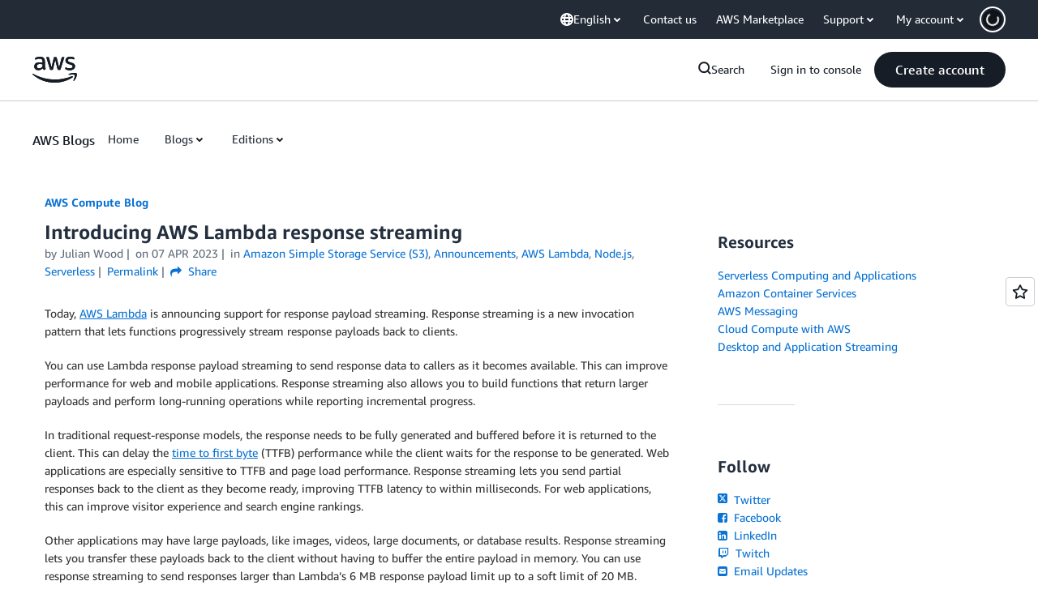

--- FILE ---
content_type: text/html;charset=UTF-8
request_url: https://amazonwebservicesinc.tt.omtrdc.net/m2/amazonwebservicesinc/ubox/raw?mboxPC=1768927404422-641655&mboxSession=1768927404422-184389&uniq=1768927404940-534574
body_size: -362
content:
{"url":"/en_US/dm/awsm/house/blog/Tiles/default-evergreen-tiles","campaignId":"285161","environmentId":"350","userPCId":"1768927404422-641655.44_0"}

--- FILE ---
content_type: text/html;charset=UTF-8
request_url: https://amazonwebservicesinc.tt.omtrdc.net/m2/amazonwebservicesinc/ubox/raw?mboxPC=1768927404422-641655&mboxSession=1768927404422-184389&uniq=1768927404942-355136
body_size: -332
content:
{"url":"/en_US/dm/awsm/house/blog/sidebars/geo-specific/sidebar-default-evergreen-aws-events","campaignId":"285161","environmentId":"350","userPCId":"1768927404422-641655.44_0"}

--- FILE ---
content_type: text/html;charset=UTF-8
request_url: https://amazonwebservicesinc.tt.omtrdc.net/m2/amazonwebservicesinc/ubox/raw?mboxPC=1768927404422-641655&mboxSession=1768927404422-184389&uniq=1768927404943-947995
body_size: -91
content:
{"url":"/en_US/optimization_testing/ccba-footer/master","campaignId":"610677","environmentId":"350","userPCId":"1768927404422-641655.44_0"}